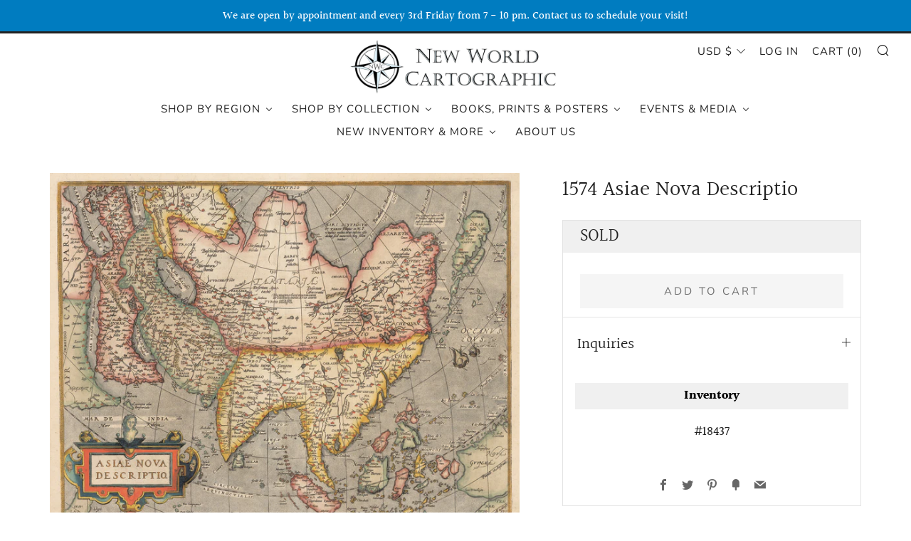

--- FILE ---
content_type: text/css
request_url: https://nwcartographic.com/cdn/shop/t/9/assets/custom.css?v=122851170468373718731770092025
body_size: 1558
content:
li.buddha-menu-item{list-style:none}.product-single__accordion__item-wrap:before{background:transparent!important}.cs-two-col{display:grid;grid-template-columns:1fr 1fr;gap:1px}.cs-flex{display:flex;gap:.4rem}.cs-button{background:#000;color:#fff;cursor:pointer;padding:.6rem 1rem;font-size:12px;line-height:1;border:1px solid #f7f7f7}.cs-product-template .cs-metafield-table{display:grid;padding:1rem;border-top:1px solid 10e1e;text-align:center}.cs-product-template .cs-metafield-table a{text-decoration:underline}.cs-product-template .cs-metafield-table .title{padding:.2rem;background:#f0f0f0;color:#000;font-weight:600}.cs-product-template .cs-metafield-table .content{padding:1rem}.cs-product-template .cs-metafield-table .condition{text-align:center}.cs-product-template .cs-download-doc{margin-top:1rem;padding:1rem}.cs-product-template #csPrintPDF{padding:1rem;background:#ebcca8;color:#000;font-weight:600;width:100%;margin-top:1rem;cursor:pointer;border:1px solid #ebcca8;transition:all .4s}.cs-product-template #csPrintPDF:hover{border:1px solid #000;background:#000;color:#ebcca8}.cs-print-label .cs-heading{display:flex;gap:1rem;align-items:center;justify-content:space-between;margin-bottom:1rem}.cs-print-label .cs-heading h2{margin-bottom:0}.cs-print-label .cs-heading #csLabelCount{font-size:.8rem}.cs-print-label .cs-heading #csClearLabels{filter:invert(1)}.cs-print-label .cs-container{margin:0 auto;padding:0 2rem;max-width:60rem;position:relative}.cs-print-label .cs-grid{display:grid;gap:1rem}.cs-print-label .cs-grid p{margin-bottom:0}.cs-print-label .cs-search-container{position:absolute;padding:1rem;margin:0 2rem 2rem;left:0;right:0;z-index:1;box-shadow:#63636333 0 2px 8px;background:#fff;overflow-x:auto;max-height:60vh;display:none}.cs-print-label .cs-search-container.active{display:block}.cs-print-label .cs-collection{display:grid;grid-template-columns:5.8fr 1fr;gap:1rem;align-items:center;background:#f7f7f7;padding:1rem}.cs-print-label .cs-collection p{margin-bottom:0}.cs-print-label .cs-collection .cs-col-buttons{background:#000;color:#fff;cursor:pointer;padding:.6rem 1rem;font-size:12px}.cs-print-label .cs-product{display:grid;grid-template-columns:.8fr 5fr 1fr;gap:1rem;align-items:center;background:#f7f7f7;padding:1rem}.cs-print-label .cs-product p{margin-bottom:0}.cs-print-label .cs-product .cs-image img{width:100%;height:6rem;object-fit:cover}.cs-print-label .cs-product .cs-buttons{background:#000;color:#fff;cursor:pointer;padding:.6rem 1rem;font-size:12px}.cs-print-label .cs-labels-container{margin:0 auto;display:flex;flex-wrap:wrap;width:770px}.cs-print-label .cs-labels-container .label-item{border:1px solid #f7f7f7;padding:1rem;width:384px;height:192px;position:relative;display:flex;flex-direction:column;gap:.6rem}.cs-print-label .cs-labels-container .label-item p{margin-bottom:0;line-height:1}.cs-print-label .cs-labels-container .label-item .title{font-size:1.2rem;font-weight:600;display:-webkit-box;-webkit-line-clamp:2;-webkit-box-orient:vertical;overflow:hidden;max-width:100%}.cs-print-label .cs-labels-container .label-item .inventory{display:flex;align-items:center;justify-content:space-between;gap:1rem;margin-bottom:0;margin-top:auto;font-weight:600}.cs-print-label .cs-labels-container .label-item .description{display:-webkit-box;-webkit-line-clamp:4;-webkit-box-orient:vertical;overflow:hidden;max-width:100%}.cs-print-label .cs-labels-container .label-item .remove-label{padding:0;background:none;border:none;display:block;color:#000;cursor:pointer;position:absolute;top:4px;right:4px}#csFilterForm .cs-filter-menu span.plus svg,#csFilterFormMobile .cs-filter-menu span.plus svg{color:#212121}#csFilterForm .cs-filter-menu .cs-main-menu .buddha-menu-item,#csFilterFormMobile .cs-filter-menu .cs-main-menu .buddha-menu-item{display:none!important}#csFilterForm .cs-filter-menu .cs-main-menu .buddha-disabled,#csFilterFormMobile .cs-filter-menu .cs-main-menu .buddha-disabled{display:block!important}#csFilterForm .cs-filter-menu .cs-main-menu label,#csFilterFormMobile .cs-filter-menu .cs-main-menu label{width:100%;cursor:pointer}#csFilterForm .cs-filter-menu ul.cs-main-menu,#csFilterForm .cs-filter-menu ul.dropdown,#csFilterForm .cs-filter-menu ul.subdropdown,#csFilterFormMobile .cs-filter-menu ul.cs-main-menu,#csFilterFormMobile .cs-filter-menu ul.dropdown,#csFilterFormMobile .cs-filter-menu ul.subdropdown{list-style:none;padding:0;margin:0}#csFilterForm .cs-filter-menu .menu-item>.dropdown,#csFilterFormMobile .cs-filter-menu .menu-item>.dropdown{margin-left:1rem}#csFilterForm .cs-filter-menu .menu-item>.dropdown .subdropdown,#csFilterFormMobile .cs-filter-menu .menu-item>.dropdown .subdropdown{margin-left:1rem}#csFilterForm .cs-filter-menu .menu-item>.dropdown .subdropdown-item,#csFilterFormMobile .cs-filter-menu .menu-item>.dropdown .subdropdown-item{padding:0 12px}#csFilterForm .cs-filter-menu .menu-item>.menu-link-wrapper .toggle-dropdown svg,#csFilterFormMobile .cs-filter-menu .menu-item>.menu-link-wrapper .toggle-dropdown svg{transition:all .4s;transform:rotate(0)}#csFilterForm .cs-filter-menu .menu-item.open>.menu-link-wrapper .toggle-dropdown svg,#csFilterFormMobile .cs-filter-menu .menu-item.open>.menu-link-wrapper .toggle-dropdown svg{transform:rotate(540deg)}#csFilterForm .cs-filter-menu .menu-item,#csFilterForm .cs-filter-menu .dropdown-item,#csFilterFormMobile .cs-filter-menu .menu-item,#csFilterFormMobile .cs-filter-menu .dropdown-item{border-bottom:1px solid transparent}#csFilterForm .cs-filter-menu .menu-item>.menu-link-wrapper .toggle-subdropdown svg,#csFilterForm .cs-filter-menu .dropdown-item>.menu-link-wrapper .toggle-subdropdown svg,#csFilterFormMobile .cs-filter-menu .menu-item>.menu-link-wrapper .toggle-subdropdown svg,#csFilterFormMobile .cs-filter-menu .dropdown-item>.menu-link-wrapper .toggle-subdropdown svg{transition:all .4s;transform:rotate(0)}#csFilterForm .cs-filter-menu .menu-item.open>.menu-link-wrapper .toggle-subdropdown svg,#csFilterForm .cs-filter-menu .dropdown-item.open>.menu-link-wrapper .toggle-subdropdown svg,#csFilterFormMobile .cs-filter-menu .menu-item.open>.menu-link-wrapper .toggle-subdropdown svg,#csFilterFormMobile .cs-filter-menu .dropdown-item.open>.menu-link-wrapper .toggle-subdropdown svg{transform:rotate(540deg)}#csFilterForm .cs-filter-menu .menu-link-wrapper,#csFilterFormMobile .cs-filter-menu .menu-link-wrapper{display:flex;justify-content:space-between;align-items:center}#csFilterForm .cs-filter-menu a,#csFilterFormMobile .cs-filter-menu a{text-decoration:none;color:#333;flex-grow:1;padding:2px 12px;transition:all .4s}#csFilterForm .cs-filter-menu a:hover,#csFilterFormMobile .cs-filter-menu a:hover{color:#007cc0}#csFilterForm .cs-filter-menu button.toggle-dropdown,#csFilterForm .cs-filter-menu button.toggle-subdropdown,#csFilterFormMobile .cs-filter-menu button.toggle-dropdown,#csFilterFormMobile .cs-filter-menu button.toggle-subdropdown{background:none;border:none;cursor:pointer;padding:0;margin-left:8px}#csFilterForm .cs-filter-menu .chevron,#csFilterFormMobile .cs-filter-menu .chevron{display:inline-block;transition:transform .3s ease}#csFilterForm .cs-filter-menu .dropdown,#csFilterForm .cs-filter-menu .subdropdown,#csFilterFormMobile .cs-filter-menu .dropdown,#csFilterFormMobile .cs-filter-menu .subdropdown{max-height:0;overflow:hidden;transition:max-height .4s ease}#csFilterForm .cs-filter-menu .dropdown.open,#csFilterForm .cs-filter-menu .subdropdown.open,#csFilterFormMobile .cs-filter-menu .dropdown.open,#csFilterFormMobile .cs-filter-menu .subdropdown.open{max-height:500px}#csFilterForm .cs-filter-menu .open>.menu-link-wrapper .chevron,#csFilterFormMobile .cs-filter-menu .open>.menu-link-wrapper .chevron{transform:rotate(180deg)}#csFilterForm ul,#csFilterFormMobile ul{margin-left:0;margin-bottom:0}#csFilterForm .filter-group,#csFilterFormMobile .filter-group{padding-top:1rem;padding-bottom:1rem;border-top:1px solid #e7e7e7}#csFilterForm input[value="Apply Filter"],#csFilterFormMobile input[value="Apply Filter"]{background:#171717;display:block;width:100%;padding:1rem;color:#f7f7f7;margin-bottom:1rem;cursor:pointer}#csFilterForm .active-filters,#csFilterFormMobile .active-filters{display:flex;flex-wrap:wrap;gap:5px;margin-bottom:1rem}#csFilterForm .active-filters a,#csFilterFormMobile .active-filters a{line-height:1;align-content:center}#csFilterForm .active-filters:not(:has(a)),#csFilterFormMobile .active-filters:not(:has(a)){display:none}#csFilterForm .active-filters__remove-filter,#csFilterForm .active-filters__clear,#csFilterFormMobile .active-filters__remove-filter,#csFilterFormMobile .active-filters__clear{padding:7px;display:inline-flex;align-items:center;gap:5px;background:#f7f7f7}#csFilterForm .filter-group-display__list,#csFilterFormMobile .filter-group-display__list{list-style:none;padding-left:1rem;transition:all .4s}#csFilterForm .filter-group-display__list label,#csFilterFormMobile .filter-group-display__list label{cursor:pointer;text-transform:capitalize}#csFilterForm .filter-group-display__list label:hover,#csFilterFormMobile .filter-group-display__list label:hover{color:#007cc0}#csFilterForm .filter-group span svg,#csFilterFormMobile .filter-group span svg{transition:all .4s}#csFilterForm .filter-group[open] span svg,#csFilterFormMobile .filter-group[open] span svg{transform:rotate(540deg)}#csFilterForm .filter-group-category,#csFilterFormMobile .filter-group-category{padding-top:1rem;padding-bottom:1rem;border-top:1px solid #e7e7e7}#csFilterForm .filter-group-category[open] .filter-group-span svg,#csFilterFormMobile .filter-group-category[open] .filter-group-span svg{transform:rotate(540deg)}#csFilterForm .filter-group-category .filter-group-span svg,#csFilterFormMobile .filter-group-category .filter-group-span svg{transition:all .4s}#csFilterForm .filter-group-category .filter-group,#csFilterFormMobile .filter-group-category .filter-group{border-top:none;padding-left:1rem}#csFilterForm .filter-group-category .filter-group-child,#csFilterFormMobile .filter-group-category .filter-group-child{padding-top:.4rem;padding-bottom:.4rem}#csFilterForm .filter-group-summary,#csFilterFormMobile .filter-group-summary{display:flex}#csFilterForm .filter-group-summary>div,#csFilterFormMobile .filter-group-summary>div{width:100%}#csFilterForm .filter-group-summary span,#csFilterFormMobile .filter-group-summary span{font-size:1.2rem;font-weight:600;display:flex;justify-content:space-between;align-items:center;gap:1rem;cursor:pointer}#csFilterForm .cs-close,#csFilterFormMobile .cs-close{line-height:1}#csFilterForm .cs-close .icon--close,#csFilterFormMobile .cs-close .icon--close{width:12px;height:12px}.collection-main__filter-btn{display:none}@media screen and (max-width: 990px){.collection-main__filter-btn{display:block}}#popSearchContainer{max-height:50vh;overflow:auto;margin-top:2rem}#popSearchContainer p{margin-bottom:0}#popSearchContainer .cs-grid{display:grid;gap:1rem}#popSearchContainer .cs-product{display:grid;grid-template-columns:1fr 5fr;gap:1rem;align-items:center;background:#f7f7f7;padding:1rem}#popSearchContainer .cs-collection{display:grid;grid-template-columns:1fr;gap:1rem;align-items:center;background:#f7f7f7;padding:1rem}#csFilterSearchContainer{max-height:60vh;overflow:auto;margin-top:1rem}#csFilterSearchContainer:empty{margin-top:0}#csFilterSearchContainer p{margin-bottom:0}#csFilterSearchContainer .cs-grid{display:grid;gap:.6rem}#csFilterSearchContainer .cs-product{display:grid;grid-template-columns:1fr 5fr;gap:.6rem;align-items:center;background:#f7f7f7;padding:.6rem}#csFilterSearchContainer .cs-collection{display:grid;grid-template-columns:1fr;align-items:center;background:#f7f7f7;gap:.6rem;padding:.6rem}.cs-filter-in-stock .filter-group-display label{display:flex;align-items:center;gap:10px}.cs-filter-in-stock input[type=checkbox]{-webkit-appearance:none;appearance:none;visibility:hidden;display:none}.cs-filter-in-stock .check{position:relative;display:block;width:80px;height:36px;background-color:#ddd;cursor:pointer;border-radius:20px;overflow:hidden;transition:background-color .3s ease-in-out;transform:scale(.6);box-shadow:#63636333 0 2px 8px}.cs-filter-in-stock input:checked+.check{background-color:#007cc0}.cs-filter-in-stock .check:before{content:"";position:absolute;top:3px;left:4px;background-color:#fff;width:30px;height:30px;border-radius:50%;transition:transform .3s ease-in-out}.cs-filter-in-stock input:checked+.check:before{transform:translate(44px)}.cs-price-range input[type=range]::-webkit-slider-thumb{cursor:pointer}.cs-price-range .filter-group-display{padding:1rem 2rem 1rem 1rem}.cs-price-range .price-input{width:100%;display:flex;align-items:center;gap:1rem;margin-bottom:1rem}.cs-price-range .price-input .field{display:flex;width:100%;align-items:center;gap:6px}.cs-price-range .field input{width:100%;height:auto;outline:none;border-radius:5px;text-align:center;border:1px solid #999;padding:6px;margin:0;-moz-appearance:textfield}.cs-price-range input[type=number]::-webkit-outer-spin-button,.cs-price-range input[type=number]::-webkit-inner-spin-button{-webkit-appearance:none}.cs-price-range .price-input .separator{display:flex;align-items:center;justify-content:center}.cs-price-range .slider{height:5px;position:relative;border-radius:5px;background:#ddd}.cs-price-range .slider .progress{height:100%;position:absolute;border-radius:5px;background:#007cc0}.cs-price-range .range-input{position:relative}.cs-price-range .range-input input{position:absolute;width:100%;height:5px;top:-5px;background:none;pointer-events:none;-webkit-appearance:none;-moz-appearance:none}.cs-price-range input[type=range]::-webkit-slider-thumb{height:17px;width:17px;border-radius:50%;background:#007cc0;pointer-events:auto;-webkit-appearance:none;box-shadow:0 0 6px #0000000d}.cs-price-range input[type=range]::-moz-range-thumb{height:17px;width:17px;border:none;border-radius:50%;background:#17a2b8;pointer-events:auto;-moz-appearance:none;box-shadow:0 0 6px #0000000d}
/*# sourceMappingURL=/cdn/shop/t/9/assets/custom.css.map?v=122851170468373718731770092025 */
